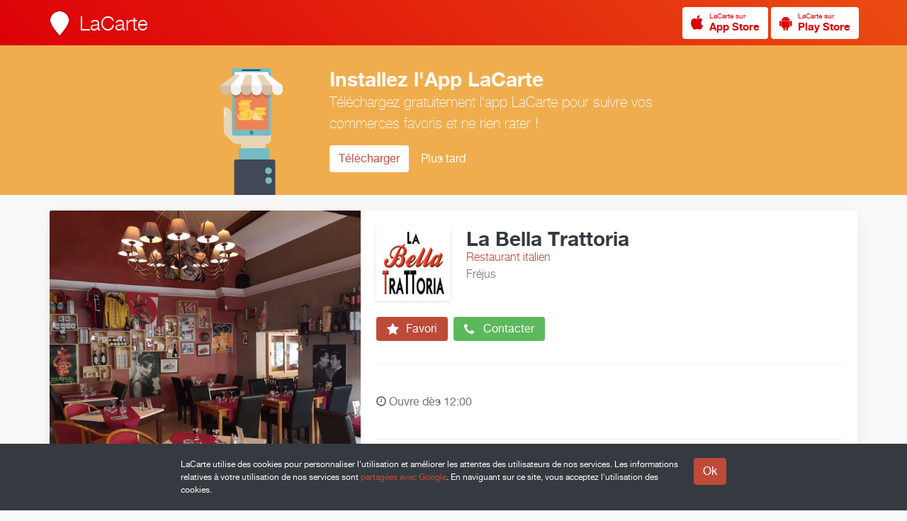

--- FILE ---
content_type: text/html; charset=UTF-8
request_url: https://www.lacarte.com/48728/infos/
body_size: 7454
content:










<!DOCTYPE html>

<!--
                              .888.
    888                    .888888888                      Z88
    888                    O88O   =888                     Z88
    888         8888888.  O88~     =887  8888888.  888~O8 888888  Z888888
    888        888   888  888           888   888  888888  Z88   8887  88O
    888             8888  888                8888  888,    Z88   888    88O
    888        $88888888  888       ::  $88888O88  888     Z88   8888888888
    888        88O   888   888     888  888  .888  888     Z88   888
    8888888888 888:~8888   =888888888   888:~8888  888     Z8888 ~88888O88
    8888888888  888O ~88O    :O8888      888O ~88O D88      Z8O8   78888,
-->

<html lang="fr" itemscope itemtype="http://schema.org/LocalBusiness">

<head prefix="og: http://ogp.me/ns# fb: http://ogp.me/ns/fb# place: http://ogp.me/ns/place# business: http://ogp.me/ns/business#">

    <meta charset="utf-8">

    <title>La Bella Trattoria &gt; Infos | LaCarte</title>

    <link rel="shortcut icon" href="/site/S/favicons/favicon.ico" type="image/x-icon"/>

    <meta name="viewport" content="width=device-width, initial-scale=1.0, maximum-scale=1.0, user-scalable=no" />

    
    

        <link rel="canonical" href="https://www.lacarte.com/48728/=/Restaurant-italien/Fréjus/83600/La-Bella-Trattoria"/>

        <link rel="alternate shorter" href="https://www.lacarte.com/48728"/>
    <link rev="canonical" href="https://www.lacarte.com/48728"/>
        
    <meta name="mode" content="prod"/>

    
    
        <meta name="keywords" content="LaCarte,MaVitrine,La Bella Trattoria,Restaurant italien,Fréjus,83600,Cuisine italienne,Cuisine Méditerranéenne,Pizzas,Pâtes,Espèce,VISA,MasterCard,American Express,Français,Allemand,Italien,Coin fumeur,Terrasse" />
    
        <meta name="description" content="Juste à côté de notre hôtel Atoll, se trouve notre restaurant italien La Bella Trattoria. Ambiance chaleureuse et plats typiques de la méditerannée sont au rendez-vous. Notre restaurant La Bella Trattoria dispose d'une capacité de 40 couverts en terrasse et de 50 couverts à l'intérieur. Venez vous régaler de cuisine italienne et de saveurs du sud. Nous proposons des soirées karaoké les jeudis et soirées musicales les samedis. Les réservations sont conseillées : réservez votre table au 04 94 51 51 81 Les évènements de type anniversaires et repas de groupe sont les bienvenus, merci de prendre contact avec nous pour réserver et vérifier nos disponibilités." />
    
        <meta name="ICBM" content="43.421373, 6.743716"/>
    
    <!-- app -->

    <meta name="apple-itunes-app" content="app-id=482626686"/>

    <!-- OPEN GRAPH -->

    <meta property="fb:app_id" content="296834083739058" />


    <meta property="og:site_name" content="LaCarte"/>

        <meta property="og:title" content="La Bella Trattoria"/>
    
        <meta property="og:url" content="https://www.lacarte.com/48728/=/Restaurant-italien/Fréjus/83600/La-Bella-Trattoria"/>
    
        <meta property="og:description" content="Juste à côté de notre hôtel Atoll, se trouve notre restaurant italien La Bella Trattoria. Ambiance chaleureuse et plats typiques de la méditerannée sont au rendez-vous. Notre restaurant La Bella Trattoria dispose d'une capacité de 40 couverts en terrasse et de 50 couverts à l'intérieur. Venez vous régaler de cuisine italienne et de saveurs du sud. Nous proposons des soirées karaoké les jeudis et soirées musicales les samedis. Les réservations sont conseillées : réservez votre table au 04 94 51 51 81 Les évènements de type anniversaires et repas de groupe sont les bienvenus, merci de prendre contact avec nous pour réserver et vérifier nos disponibilités." />
    
        <meta property="og:image" content="https://d10cqbclutpdyv.cloudfront.net/media/photo/25772.db143106.640x.jpg" />
    <meta property="og:image:type" content="image/jpeg" />
    <meta property="og:image:height" content="640" />
    <meta property="og:image:width" content="640" />
    <meta itemprop="image" content="https://d10cqbclutpdyv.cloudfront.net/media/photo/25772.db143106.640x.jpg">
    
    
    <meta property="og:type" content="business.business" />

        <meta property="business:contact_data:street_address" content="923 boulevard de la Mer" />
            <meta property="business:contact_data:locality"       content="Fréjus" />
    <meta property="business:contact_data:postal_code"    content="83600" />
    <meta property="business:contact_data:country_name"   content="fr" />
            <meta property="place:location:latitude"              content="43.421373" />
    <meta property="place:location:longitude"             content="6.743716" />
    <meta property="place:location:altitude"             content="0" />
    
    
    
    
    
    
    
    <!-- twitter:card -->

    <meta name="twitter:card" content="summary" />
    <meta name="twitter:site" content="@LaCarte" />

        <meta name="twitter:title" content="La Bella Trattoria" />
        <meta name="twitter:description" content="Afficher sur LaCarte." />
        <meta name="twitter:image" content="https://d10cqbclutpdyv.cloudfront.net/media/photo/25772.db143106.640x.jpg" />
            <meta name="twitter:url" content="https://www.lacarte.com/48728/=/Restaurant-italien/Fréjus/83600/La-Bella-Trattoria" />
    
    
    <!-- twitter:app -->

    <meta name="tweet-text" content="Découvrez La Bella Trattoria sur LaCarte."/>

    <meta name="twitter:app:name:iphone" content="LaCarte"/>
    <meta name="twitter:app:id:iphone" content="482626686">
    <meta name="twitter:app:url:iphone" content="lacarte://seller/48728">
    <meta name="twitter:app:name:ipad" content="LaCarte"/>
    <meta name="twitter:app:id:ipad" content="482626686"/>
    <meta name="twitter:app:url:ipad" content="lacarte://seller/48728"/>
    <meta name="twitter:app:name:googleplay" content="LaCarte"/>
    <meta name="twitter:app:id:googleplay" content="fr.zemap.LaCarte"/>
    <meta name="twitter:app:url:googleplay" content="lacarte://seller/48728"/>
    
        <meta itemprop="url" content="https://www.lacarte.com/48728" />
    
    
    <!-- assets -->

    

    <script type="text/javascript" charset="utf-8" src="https://s.lacarte.com/js/main-8a3602a664.js" ></script>
<link rel="stylesheet" charset="utf-8" type="text/css" href="https://s.lacarte.com/css/main-3990fdf1d0.css" />


</head>


<body data-cookie-disclaimer="true" data-autopromo="true">

			<a id="Top"></a>
<nav id="TopBar">
	
	<div class="row">

		<div class="logo">
			<a href="/">
			<img src="https://www.lacarte.com/site/S/icons/logo_32x40@2x.png" width="32" height="40">
			<h3>LaCarte</h3>
			</a>

		</div>

		<div class="right">

            
<a href="/app/download/1/ios" title="Télécharger LaCarte" class="StoreButton light small ">
<i class="fa fa-apple fa-2x image"></i>
<span>
    <small>LaCarte sur</small>
    <strong>App Store</strong>
</span>
</a>



<a href="/app/download/1/android" title="Télécharger LaCarte" class="StoreButton light small ">
    <i class="fa fa-android fa-2x image"></i>
<span>
    <small>LaCarte sur</small>
    <strong>Play Store</strong>
</span>
</a>


		</div>

	</div>

</nav>	
	<div id="Website">
				
		<!-- Header -->
		<!-- Header -->


<header id="Header">

    <div class="body">

        
        <div id="slider" class="slider" data-content="slider" data-slider-duration="10000" data-slider-aspect="true" data-slide-pagination="true" data-slide-lightbox="true">
            <div class="loading"><i class="fa fa-circle-o-notch fa-spin fa-2x"></i></div>
                                    <div data-src="//d10cqbclutpdyv.cloudfront.net/media/photo/25772.db143106.1024x.jpg"></div>
                        <div data-src="//d10cqbclutpdyv.cloudfront.net/media/photo/25773.c59c8128.1024x.jpg"></div>
                        <div data-src="//d10cqbclutpdyv.cloudfront.net/media/photo/25774.6ec475a2.860x.jpg"></div>
                        <div data-src="//d10cqbclutpdyv.cloudfront.net/media/photo/25775.d9459a25.1024x.jpg"></div>
                        <div data-src="//d10cqbclutpdyv.cloudfront.net/media/photo/25776.fb3eaf75.640x.jpg"></div>
                        <div data-src="//d10cqbclutpdyv.cloudfront.net/media/photo/25777.1c104525.1024x.jpg"></div>
                        <div data-src="//d10cqbclutpdyv.cloudfront.net/media/photo/25778.0a24b199.1024x.jpg"></div>
                                </div>

        
        <div class="about">
            
            <div class="infos">

                <img src="//dtapm051jtxyw.cloudfront.net/48728.128x.jpg?1594135716" alt="" width="128" height="128" class="buddy"  p_group_id="" p_type="buddy" />

                <div class="seller-text">

                    <h2 itemprop="name">La Bella Trattoria</h2>
                    <p class="activity">Restaurant italien</p>
                                        <p class="locality">Fréjus</p>
                    
                </div> <!-- / seller-text -->

            </div> <!-- / infos -->

            <div class="actions">

                <a class="button follow" data-tooltip-content="#tooltip-app-only" data-tooltip-trigger="hover">

                    <i class="fa fa-star fa-2x"></i> Favori

                </a>
                <a class="button call" href="#" data-popup="method:url,data:/48728/popup/call">

                    <i class="fa fa-phone fa-2x"></i> Contacter

                </a>

            </div> <!-- / actions -->

            <div class="details">

                                    

<p class="opening">

    <i class="fa fa-clock-o clock is-closed"></i>

    
                    Ouvre
        
                    dès 12:00
        
    

</p>


                
                <div class="counts">

                    <!--

                    <div data-popup="method:url,data:/48728/popup/recos">
                            <span class="count">0</span>
                            <span class="label">Reco.</span>
                    </div>

                    <div data-popup="method:url,data:/48728/popup/customers">
                            <span class="count">1</span>
                            <span class="label">Abonné</span>
                    </div>

                    -->

                    
                </div>

            </div> <!-- / details -->

            <div class="social">
                
                <div id="likes" class="SocialButtons likes" data-defer="true" data-delay="1000">
	<div>
		<div class="facebook">
			<div class="fb-like" data-href="https://developers.facebook.com/docs/plugins/" data-layout="button" data-action="like" data-show-faces="true" data-share="false"></div>
					</div>

		<div class="google">
			<g:plusone data-size="tall" data-annotation="bubble" data-size="stanard" data-count="false"></g:plusone>
		</div>

		<div class="twitter">
			<a href="https://twitter.com/share" data-url="%tinyurl%" class="twitter-share-button" data-count="none" data-via="lacarte" data-lang="fr">Tweeter</a>
		</div>

		<div class="pinterest" data-link="//pinterest.com/pin/create/button/?url=%url%&media=%photo%&description=%title%%NL%%NL%%desc%">
			<a href="#" class="pin-it-button" data-pin-do="buttonPin" data-pin-color="red"><img border="0" src="//assets.pinterest.com/images/pidgets/pinit_fg_en_rect_gray_20.png" title="Pin It" /></a>
		</div>

	</div>

</div>


            </div>

        </div>

    </div> <!-- / body -->

</header>
<!-- / Header
		<!-- Nav -->
		<nav id="Navbar" class="sps">

    <div>

        <ul>

            <li ><a href="/48728/feed/">Actualité</a></li>
            <li ><a href="/48728/catalog/">Catalogue</a></li>
            <li class="active"><a href="/48728/infos/">Infos</a></li>
            <li class="pull"></li>

        </ul>

    </div> <!-- / content -->

</nav> <!-- / seller-navbar -->
		<div id="Body" class="full has-navbar">

			<div id="Main">

				








<div class="row">

    <!-- Infos -->

    
        <div class="Infos">

        <div class="slogan">
                        <p class="description readmore" itemprop="description">Juste à côté de notre hôtel Atoll, se trouve notre restaurant italien La Bella Trattoria. <br />
<br />
Ambiance chaleureuse et plats typiques de la méditerannée sont au rendez-vous. <br />
<br />
Notre restaurant La Bella Trattoria dispose d'une capacité de 40 couverts en terrasse et de 50 couverts à l'intérieur.<br />
<br />
Venez vous régaler de cuisine italienne et de saveurs du sud.<br />
<br />
Nous proposons des soirées karaoké les jeudis et soirées musicales les samedis. <br />
<br />
Les réservations sont conseillées : réservez votre table au 04 94 51 51 81<br />
<br />
Les évènements de type anniversaires et repas de groupe sont les bienvenus, merci de prendre contact avec nous pour réserver et vérifier nos disponibilités.</p>
        </div>

    </div>
    
    
            
                
        <div class="Infos" itemprop="location" itemscope itemtype="http://schema.org/Place">
            
            <div class="address" id="address-14543">

                <div class="static-map" itemprop="geo" itemscope itemtype="http://schema.org/GeoCoordinates">
                    <div class="StaticMap" staticmap-geo="43.421373,6.743716" staticmap-google-key="AIzaSyBtUHkd3w_StGOaTJY3AnHpMERZdbSbL7s" staticmap-assets-base-url="https://s.lacarte.com/img/portal/" staticmap-is-around="0"></div>
                    <meta itemprop="latitude" content="43.42137" />
                    <meta itemprop="longitude" content="6.74372" />
                </div>

                <div class="postal" itemprop="address" itemscope itemtype="http://schema.org/PostalAddress">

                    
                    <address>
                        <span itemprop="streetAddress">923 boulevard de la Mer</span><br>
                        <span itemprop="addressLocality">Fréjus</span> <span itemprop="postalCode">83600</span>, <span itemprop="addressCountry">France</span>
                    </address>

                                                            
                    <form data-geolocation-itinary="true" action="//maps.google.com" method="get" target="_blank">
                        <input type="hidden" name="saddr" value=""/>
                        <input type="hidden" name="daddr" value="43.42137,6.74372"/>
                        <button class="btn btn-xs">Afficher sur Google Maps</button>
                        <p class="itinary-checkbox">
                            <label><input type="checkbox" autocomplete="off" name=""/> <span>Afficher l'itinéraire ?</span></label>
                        </p>
                        <div style="display:none">
                            <span data-string-name="loading">Localisation en cours…</span>
                            <span data-string-name="success">Localisation réussie</span>
                            <span data-string-name="failure">Impossible de vous localiser</span>
                        </div>
                    </form>
                    
                </div>

            </div>

            
            
            <div class="meta">
                <span class="data" itemprop="telephone">
                <a href="tel:04 94 51 51 81">04 94 51 51 81</a>
                                </span>

                <span class="label"><i class="fa fa-phone"></i>                    Téléphone fixe &nbsp;
                </span>
            </div>

            
            <div class="meta">
                <span class="data" >
                <a href="https://www.atollhotel-frejus.com/pages/restaurant-la-bella-trattoria/restaurant-la-bella-trattoria.html">www.atollhotel-frejus.com/pages/restaurant-la-bella-trattoria/restaurant-la-bella-trattoria.html</a>
                                </span>

                <span class="label"><i class="fa fa-globe"></i>                    Site web &nbsp;
                </span>
            </div>

            
            <div class="meta">
                <span class="data" >
                <a href="https://www.facebook.com/labellatrattoriafrejus/">www.facebook.com/labellatrattoriafrejus/</a>
                                </span>

                <span class="label"><i class="fa fa-facebook"></i>                    Page Facebook &nbsp;
                </span>
            </div>

            
        </div>
    

    <div class="Infos">

        <div class="hours">

            <h5>Horaires</h5>

            
                <p>

<p class="opening">

    <i class="fa fa-clock-o clock is-closed"></i>

    
                    Ouvre
        
                    dès 12:00
        
    

</p>

</p>

                <table class="table">
                    <tbody>

                        
                            
                                                        
                            <tr class="">
                                <td class="day">Lundi</td>
                                




<td class="hour" itemprop="openingHoursSpecification" itemscope itemtype="http://schema.org/OpeningHoursSpecification">
        <link itemprop="dayOfWeek" href="http://purl.org/goodrelations/v1#Monday">
    <time itemprop="opens" datetime="12:00">12:00</time> &ndash; <time itemprop="closes" datetime="14:30">14:30</time>
    </td>
<td class="hour" itemprop="openingHoursSpecification" itemscope itemtype="http://schema.org/OpeningHoursSpecification">
        <link itemprop="dayOfWeek" href="http://purl.org/goodrelations/v1#Monday">
    <time itemprop="opens" datetime="19:00">19:00</time> &ndash; <time itemprop="closes" datetime="00:00">minuit</time>
    </td>


                            </tr>

                        
                            
                                                        
                            <tr class="">
                                <td class="day">Mardi</td>
                                




<td class="hour" colspan="2" itemprop="openingHoursSpecification" itemscope itemtype="http://schema.org/OpeningHoursSpecification">

        <link itemprop="dayOfWeek" href="http://purl.org/goodrelations/v1#Tuesday">
    <time itemprop="opens" datetime="19:00">19:00</time> &ndash; <time itemprop="closes" datetime="00:00">minuit</time>
    </td>



                            </tr>

                        
                            
                                                        
                            <tr class="active">
                                <td class="day">Mercredi</td>
                                




<td class="hour" itemprop="openingHoursSpecification" itemscope itemtype="http://schema.org/OpeningHoursSpecification">
        <link itemprop="dayOfWeek" href="http://purl.org/goodrelations/v1#Wednesday">
    <time itemprop="opens" datetime="12:00">12:00</time> &ndash; <time itemprop="closes" datetime="14:30">14:30</time>
    </td>
<td class="hour" itemprop="openingHoursSpecification" itemscope itemtype="http://schema.org/OpeningHoursSpecification">
        <link itemprop="dayOfWeek" href="http://purl.org/goodrelations/v1#Wednesday">
    <time itemprop="opens" datetime="19:00">19:00</time> &ndash; <time itemprop="closes" datetime="00:00">minuit</time>
    </td>


                            </tr>

                        
                            
                                                        
                            <tr class="">
                                <td class="day">Jeudi</td>
                                




<td class="hour" itemprop="openingHoursSpecification" itemscope itemtype="http://schema.org/OpeningHoursSpecification">
        <link itemprop="dayOfWeek" href="http://purl.org/goodrelations/v1#Thursday">
    <time itemprop="opens" datetime="12:00">12:00</time> &ndash; <time itemprop="closes" datetime="14:30">14:30</time>
    </td>
<td class="hour" itemprop="openingHoursSpecification" itemscope itemtype="http://schema.org/OpeningHoursSpecification">
        <link itemprop="dayOfWeek" href="http://purl.org/goodrelations/v1#Thursday">
    <time itemprop="opens" datetime="19:00">19:00</time> &ndash; <time itemprop="closes" datetime="00:00">minuit</time>
    </td>


                            </tr>

                        
                            
                                                        
                            <tr class="">
                                <td class="day">Vendredi</td>
                                




<td class="hour" itemprop="openingHoursSpecification" itemscope itemtype="http://schema.org/OpeningHoursSpecification">
        <link itemprop="dayOfWeek" href="http://purl.org/goodrelations/v1#Friday">
    <time itemprop="opens" datetime="12:00">12:00</time> &ndash; <time itemprop="closes" datetime="14:30">14:30</time>
    </td>
<td class="hour" itemprop="openingHoursSpecification" itemscope itemtype="http://schema.org/OpeningHoursSpecification">
        <link itemprop="dayOfWeek" href="http://purl.org/goodrelations/v1#Friday">
    <time itemprop="opens" datetime="19:00">19:00</time> &ndash; <time itemprop="closes" datetime="00:00">minuit</time>
    </td>


                            </tr>

                        
                            
                                                        
                            <tr class="">
                                <td class="day">Samedi</td>
                                




<td class="hour" itemprop="openingHoursSpecification" itemscope itemtype="http://schema.org/OpeningHoursSpecification">
        <link itemprop="dayOfWeek" href="http://purl.org/goodrelations/v1#Saturday">
    <time itemprop="opens" datetime="12:00">12:00</time> &ndash; <time itemprop="closes" datetime="14:30">14:30</time>
    </td>
<td class="hour" itemprop="openingHoursSpecification" itemscope itemtype="http://schema.org/OpeningHoursSpecification">
        <link itemprop="dayOfWeek" href="http://purl.org/goodrelations/v1#Saturday">
    <time itemprop="opens" datetime="19:00">19:00</time> &ndash; <time itemprop="closes" datetime="00:00">minuit</time>
    </td>


                            </tr>

                        
                            
                                                        
                            <tr class="">
                                <td class="day">Dimanche</td>
                                




<td class="hour" itemprop="openingHoursSpecification" itemscope itemtype="http://schema.org/OpeningHoursSpecification">
        <link itemprop="dayOfWeek" href="http://purl.org/goodrelations/v1#Sunday">
    <time itemprop="opens" datetime="12:00">12:00</time> &ndash; <time itemprop="closes" datetime="14:30">14:30</time>
    </td>
<td class="hour" itemprop="openingHoursSpecification" itemscope itemtype="http://schema.org/OpeningHoursSpecification">
        <link itemprop="dayOfWeek" href="http://purl.org/goodrelations/v1#Sunday">
    <time itemprop="opens" datetime="19:00">19:00</time> &ndash; <time itemprop="closes" datetime="00:00">minuit</time>
    </td>


                            </tr>

                        
                    </tbody>
                </table>

                
            
        </div>

    </div>

    <div class="Infos only-full">
        
        <div class="list">
            
            <h5>Services proposés</h5>

            
                <ul>
                    
                    <li>Cuisine italienne</li>

                    
                    <li>Cuisine Méditerranéenne</li>

                    
                    <li>Pizzas</li>

                    
                    <li>Pâtes</li>

                                    </ul>

            
        </div>

    </div>

    <div class="Infos only-full">
        
        <div class="list">
            
            <h5>Marques Distribuées</h5>

            
                <p class="empty">Non indiqué</p>

            
        </div>

    </div>

    <div class="Infos only-full">
        
        <div class="list">
            
            <h5>Les Plus</h5>

            
                
                
                    
                
                    
                
                    
                
                    
                
                    
                
                    
                
                    
                
                    
                
                    
                
                
                    
                        <h6>Paiements acceptés</h6>

                        <ul>

                        
                                                                                    
                            <li>💶<span class="left-space" itemprop="paymentAccepted">Espèce</span></li>

                        
                                                                                    
                            <li>💳<span class="left-space" itemprop="paymentAccepted">VISA</span></li>

                        
                                                                                    
                            <li>💳<span class="left-space" itemprop="paymentAccepted">MasterCard</span></li>

                        
                                                                                    
                            <li>💳<span class="left-space" itemprop="paymentAccepted">American Express</span></li>

                        
                        </ul>

                    
                
                    
                        <h6>Langues parlées</h6>

                        <ul>

                        
                                                                                    
                            <li>🇫🇷<span class="left-space" >Français</span></li>

                        
                                                                                    
                            <li>🇩🇪<span class="left-space" >Allemand</span></li>

                        
                                                                                    
                            <li>🇮🇹<span class="left-space" >Italien</span></li>

                        
                        </ul>

                    
                
                    
                        <h6>Facilités</h6>

                        <ul>

                        
                                                                                    
                            <li>🚬<span class="left-space" >Coin fumeur</span></li>

                        
                                                                                    
                            <li>🌞<span class="left-space" >Terrasse</span></li>

                        
                        </ul>

                    
                
                    
                
            
        </div>

    </div>

    <div class="Infos only-side sps" data-sps-top="88">
        
        <div class="apps">

	<h3 class="title">Suivez l'actualité de <em>La Bella Trattoria</em> depuis votre smartphone</h3>
	<p class="description">Installez l'application gratuite <strong>LaCarte</strong> pour ne rien manquer des actualités et des offres exclusives de <em>La Bella Trattoria</em>.</p>
	<p>
	    	    <a href="https://www.lacarte.com/app/download/1/ios" class="btn"><i class="fa fa-apple"></i>iPhone</a>
	    <a href="https://www.lacarte.com/app/download/1/android" class="btn"><i class="fa fa-android"></i>Android</a>
	    	</p>

	<div class="device-preview " style="">

		<div class="preview">
	        <div class="top">
	            La Bella Trattoria
	        </div>

	        	            <div class="photo">
	                <img alt="La Bella Trattoria" src="//d10cqbclutpdyv.cloudfront.net/media/photo/25772.db143106.640x.jpg" width="640" height="640" />
	            </div>
	        
	        <div class="infos">
	            <div class="buddy">
	                <img src="//dtapm051jtxyw.cloudfront.net/48728.128x.jpg?1594135716" alt="" width="128" height="128" class="buddy"  p_group_id="" p_type="buddy" />
	            </div>
	            <h5>La Bella Trattoria</h5>
	            <h6>Restaurant italien</h6>
	            	            <span class="location">Fréjus</span>
	            	        </div>
	    </div>

	</div>
</div>
    </div>

</div>
			</div> <!-- / feed-block -->

			<div id="Side">

				

			</div> <!-- / infos-block -->

		</div> <!-- / Body -->

	</div> <!-- / Website -->

	<!-- footer -->

			<div class="GoTopButton">
    <div><i class="icon-arrow-top"></i></div>
</div>

<footer id="Footer">

	<div class="row">

        <div class="container">

            <div class="FooterContent infos">

            	<div class="info">

					<h4>à propos</h4>
					<p class="text">
						La plate-forme LaCarte et ses applications mobiles permettent aux Professionnels de mieux communiquer auprès de leurs clients et prospects.
					</p>
					<a href="/site">En savoir plus</a>

				</div>

				<div class="info">

					<h4>Particuliers</h4>
					<p class="text">
						Installez l'application gratuite <strong>LaCarte</strong> pour suivre l'actualité de <em>La Bella Trattoria</em> sur votre mobile.
					</p>

					<a href="/site/user">En savoir plus</a>

				</div>

				<div class="info">

					<h4>Professionnels</h4>
					<p class="text">
						Installez l'application <strong>MaVitrine</strong> et créez vous aussi votre vitrine en quelques minutes seulement.
					</p>

					<a href="/site/pro">En savoir plus</a>

				</div>

            	<div class="Separator"></div>

            	<div class="Copyright">
                    Copyright &copy; ZeMAP 2026 - Tous droits réservés.
                </div>

            </div>

        </div>

    </div>

</footer>
		
	<!-- Modal -->

	<!-- faire une modale générique, et la cloner/modifier pour la rendre spécifique au content ou autre -->

<div class="modal fade" id="content-modal" tabindex="-1" role="dialog" aria-labelledby="contentModal">
    <div class="modal-dialog modal-md">
        <div class="modal-content">

            <!-- <div class="modal-header">
                <a class="close pull-right" data-dismiss="modal" aria-label="Close"><i class="fa fa-times"></i></a>
                <div class="clearfix"></div>
                <h4 class="modal-title">Modal title</h4>
            </div> -->

            <div class="modal-body">

                <div class="loading"><i class="fa fa-circle-o-notch fa-spin fa-2x"></i></div>

                <div class="modal-content-body">

                </div>
            </div>

            <div class="modal-footer">
                <p class="text-center">
                    <a href="#" class="btn" data-dismiss="modal" aria-label="Close">Fermer</a>
                </p>
            </div>

            <a class="close_modal"><i class="fa fa-times"></i></a>
        </div>
    </div>
</div>

	<!-- Tooltips -->
	<div id="tooltip-app-only" class="Tooltip">
	<i></i>
	<div class="Body">
		Fonction disponible depuis l'App LaCarte uniquement.
	</div>
</div>
</body>


<div id="global-strings" style="display:none">
	<span data-name="see-more">Voir plus</span>
	<span data-name="see-less">Voir moins</span>
</div>


<!-- GA -->

<script>
	(function(i,s,o,g,r,a,m){
		i['GoogleAnalyticsObject']=r;i[r]=i[r]||function(){
					(i[r].q=i[r].q||[]).push(arguments)},i[r].l=1*new Date();a=s.createElement(o),
				m=s.getElementsByTagName(o)[0];a.async=1;a.src=g;m.parentNode.insertBefore(a,m)
	})(window,document,'script','//www.google-analytics.com/analytics.js','ga');

	ga('create', 'UA-33457131-1', 'auto');
	ga('send', 'pageview');

</script>


</html>

--- FILE ---
content_type: text/html; charset=utf-8
request_url: https://accounts.google.com/o/oauth2/postmessageRelay?parent=https%3A%2F%2Fwww.lacarte.com&jsh=m%3B%2F_%2Fscs%2Fabc-static%2F_%2Fjs%2Fk%3Dgapi.lb.en.2kN9-TZiXrM.O%2Fd%3D1%2Frs%3DAHpOoo_B4hu0FeWRuWHfxnZ3V0WubwN7Qw%2Fm%3D__features__
body_size: 160
content:
<!DOCTYPE html><html><head><title></title><meta http-equiv="content-type" content="text/html; charset=utf-8"><meta http-equiv="X-UA-Compatible" content="IE=edge"><meta name="viewport" content="width=device-width, initial-scale=1, minimum-scale=1, maximum-scale=1, user-scalable=0"><script src='https://ssl.gstatic.com/accounts/o/2580342461-postmessagerelay.js' nonce="JYi7xoW9y1TqdeTIsAeWvA"></script></head><body><script type="text/javascript" src="https://apis.google.com/js/rpc:shindig_random.js?onload=init" nonce="JYi7xoW9y1TqdeTIsAeWvA"></script></body></html>

--- FILE ---
content_type: text/plain
request_url: https://www.google-analytics.com/j/collect?v=1&_v=j102&a=1980553518&t=pageview&_s=1&dl=https%3A%2F%2Fwww.lacarte.com%2F48728%2Finfos%2F&ul=en-us%40posix&dt=La%20Bella%20Trattoria%20%3E%20Infos%20%7C%20LaCarte&sr=1280x720&vp=1280x720&_u=IEBAAEABAAAAACAAI~&jid=738111969&gjid=220510114&cid=1142036117.1768972037&tid=UA-33457131-1&_gid=623320530.1768972037&_r=1&_slc=1&z=395388446
body_size: -450
content:
2,cG-CYEHSVE4R0